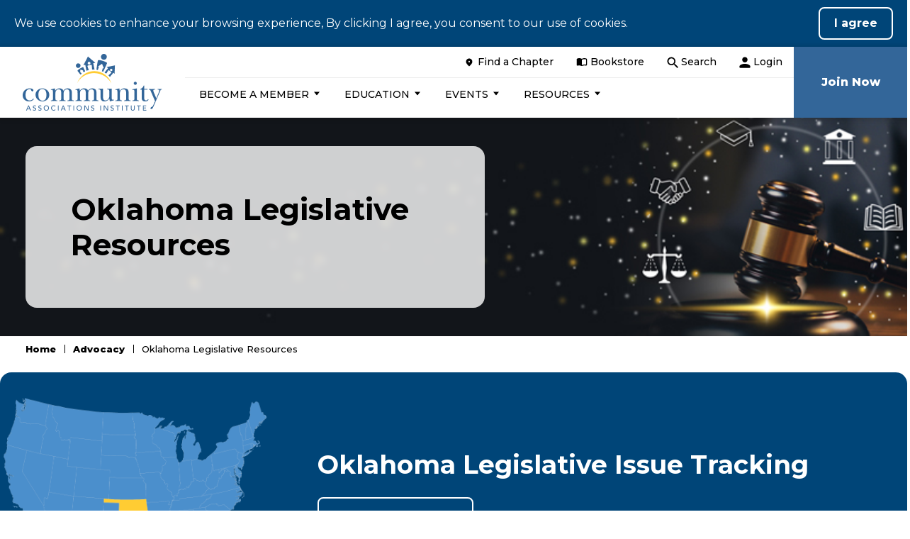

--- FILE ---
content_type: text/html; charset=utf-8
request_url: https://www.caionline.org/advocacy/oklahoma-legislative-resources/
body_size: 6894
content:

<!DOCTYPE html>
<html lang="en">
<head id="head">
    <meta name="viewport" content="width=device-width, initial-scale=1" />
    <meta charset="UTF-8" />
    

<title>Oklahoma Legislative Resources | CAI Advocacy | Community Associations Institute</title>
<meta content="Explore CAI&#x2019;s Oklahoma legislative resources to stay updated on HOA laws, bill tracking, and advocacy efforts for community associations statewide.&#xD;&#xA;" name="description" />


    <meta property="og:type" content="website" />
    <meta property="og:title" content="Oklahoma Legislative Resources | CAI Advocacy">
    <meta property="og:description" content="Explore CAI&#x2019;s Oklahoma legislative resources to stay updated on HOA laws, bill tracking, and advocacy efforts for community associations statewide.&#xD;&#xA;" />
        <meta property="og:image" itemprop="image" content="https://www.caionline.org/getmedia/3900dfbd-2b14-468e-a7c0-e807447fa381/logo.png?width=197&amp;amp;height=80&amp;amp;ext=.png&amp;ext=.png">
    <meta property="og:site_name" content="CAI">
        <meta property="og:url" content="/advocacy/oklahoma-legislative-resources">
    <meta name="twitter:card" content="summary_large_image" />
    <meta name="twitter:site" content="" />
    <meta name="twitter:title" content="Oklahoma Legislative Resources | CAI Advocacy" />
    <meta name="twitter:description" content="Explore CAI&#x2019;s Oklahoma legislative resources to stay updated on HOA laws, bill tracking, and advocacy efforts for community associations statewide.&#xD;&#xA;" />
        <meta name="twitter:image" content="https://www.caionline.org/getmedia/3900dfbd-2b14-468e-a7c0-e807447fa381/logo.png?width=197&amp;amp;height=80&amp;amp;ext=.png&amp;ext=.png" />
    <link rel="canonical" href="https://www.caionline.org/advocacy/oklahoma-legislative-resources/" />



	<link rel="apple-touch-icon" sizes="60x60" href="/assets/dist/images/favicons/apple-touch-icon.png">
	<link rel="icon" type="image/png" sizes="32x32" href="/assets/dist/images/favicons/favicon-32x32.png">
	<link rel="icon" type="image/png" sizes="16x16" href="/assets/dist/images/favicons/favicon-16x16.png">
	<link rel="manifest" href="/assets/dist/images/favicons/site.webmanifest">
	<link rel="mask-icon" href="/assets/dist/images/favicons/safari-pinned-tab.svg" color="#5bbad5">
	<meta name="msapplication-TileColor" content="#ffffff">
	<meta name="theme-color" content="#ffffff">

    <link rel="preconnect" href="https://fonts.googleapis.com">
    <link rel="preconnect" href="https://fonts.gstatic.com" crossorigin>
    <link href="https://fonts.googleapis.com/css2?family=Montserrat:wght@400;500;700;800&display=swap" rel="stylesheet">
    <link href="/assets/dist/css/main.min.css" rel="stylesheet" media="all" />
    
    

        

        
    <!--Google Tag Manager -->
    <script>
    (function (w, d, s, l, i) {
                w[l] = w[l] || []; w[l].push({
                    'gtm.start':
                        new Date().getTime(), event: 'gtm.js'
                }); var f = d.getElementsByTagName(s)[0],
                    j = d.createElement(s), dl = l != 'dataLayer' ? '&l=' + l : ''; j.async = true; j.src =
                        'https://www.googletagmanager.com/gtm.js?id=' + i + dl; f.parentNode.insertBefore(j, f);
            })(window, document, 'script', 'dataLayer', 'GTM-5BVTDL');
    </script>
    <!-- End Google Tag Manager -->

<script type="text/javascript" src="/kentico.resource/webanalytics/logger.js?Culture=en-US&amp;HttpStatus=200&amp;Value=0" async></script><script type="text/javascript" src="/kentico.resource/activities/kenticoactivitylogger/logger.js?pageIdentifier=13587" async></script>
    <link href="/_content/Kentico.Content.Web.Rcl/Content/Bundles/Public/systemPageComponents.min.css" rel="stylesheet" />

    

</head>
<body>
    

    

        

        
    <!-- Google Tag Manager (noscript) -->
    <noscript>
        <iframe src="https://www.googletagmanager.com/ns.html?id=GTM-5BVTDL"
                height="0" width="0" style="display:none;visibility:hidden"></iframe>
    </noscript>
    <!-- End Google Tag Manager (noscript) -->

        


    <div class="site-container">
        




<div id="consent" class="cookie-consent">
    <div class="consent-text">We use cookies to enhance your browsing experience, By clicking I agree, you consent to our use of cookies.</div>
    <form class="consent-buttons" action="/consent/agree?returnUrl=%2Fadvocacy%2Foklahoma-legislative-resources%2F" method="post">
        <input type="submit" value="I agree" class="btn btn-default btn-consent">
    <input name="__RequestVerificationToken" type="hidden" value="CfDJ8KMLZRySdNJIk9XOg8oB00lHWbYm_ezF7nNw9Bwdk2TJLDff-vohmP-cLysG4cZUCmVS0F-7JH4yNg-I9DzTCN5fy4uKkOAyLTdbg1PMX-zuklUUVpsbFfdx8pFTVKmS-XiAKYoIZZLq059npgdQcDA" /></form>
</div>

        


<header id="site-header" class="site-header sticky-header sticky-header-desktop sticky-header-mobile" role="banner">
    


    <a class="visually-hidden focusable" href="#site-main">Skip to Main Content</a>
    <div class="header-container container container--nested">
        <div class="header-row">
            <div class="header-col">
                <div class="header-left">
                    <div class="header-logo">
                        <a href="/" class="brand">
                                <img loading="lazy" src="/getmedia/3900dfbd-2b14-468e-a7c0-e807447fa381/logo.png?width=197&amp;height=80&amp;ext=.png" alt="Community Associations Institute (CAI) " />
                        </a>
                    </div>
                    <button class="header-search-trigger" data-expander="header-search" data-expander-css>
                        <svg aria-hidden="true" focusable="false">
                            <use xlink:href="/assets/dist/images/svg-legend.svg#icon-search" />
                        </svg>
                        <span class="visually-hidden">Toggle search</span>
                    </button>
                        <a href="/auth/sso/login/" class="login-trigger">
                            <svg aria-hidden="true" focusable="false">
                                <use xlink:href="/assets/dist/images/svg-legend.svg#icon-login" />
                            </svg>
                            <span class="visually-hidden">Login</span>
                        </a>
                    <button class="header-mobile-btn hamburger" data-expander="header-nav" data-expander-css>
                        <span class="hamburger__box">
                            <span class="hamburger__inner">
                                <span class="visually-hidden">Toggle navigation</span>
                            </span>
                        </span>
                    </button>
                </div>
                <div class="header-center">
                        <nav class="header-utility header-utility--desktop">
                            <ul class="header-utility__list">
                                    <li class="header-utility__item">
                                            <a class="header-utility__link" href="/find-a-chapter/" target="_self" >
                                                    <svg class="header-utility__icon" aria-hidden="true" focusable="false"><use xlink:href='/assets/dist/images/svg-legend.svg#icon-location'></use></svg>
                                                <span class="header-utility__text">Find a Chapter</span>
                                            </a>
                                    </li>
                                    <li class="header-utility__item">
                                            <a class="header-utility__link" href="https://cai.caionline.org/eWeb/DynamicPage.aspx?site=CAI&amp;WebCode=storeHome" target="_self" >
                                                    <svg class="header-utility__icon" aria-hidden="true" focusable="false"><use xlink:href='/assets/dist/images/svg-legend.svg#icon-book'></use></svg>
                                                <span class="header-utility__text">Bookstore</span>
                                            </a>
                                    </li>
                                    <li class="header-utility__item">
                                            <a class="header-utility__link" href="/search/" target="_self" >
                                                    <svg class="header-utility__icon" aria-hidden="true" focusable="false"><use xlink:href='/assets/dist/images/svg-legend.svg#icon-search'></use></svg>
                                                <span class="header-utility__text">Search</span>
                                            </a>
                                    </li>

                                    <li class="header-utility__item">
                                        <a href="/auth/sso/login/?returnUrl=/advocacy/oklahoma-legislative-resources/" class="header-utility__link" title="Login">
                                            <svg class="header-utility__icon" aria-hidden="true" focusable="false"><use xlink:href='/assets/dist/images/svg-legend.svg#icon-login'></use></svg>
                                            <span class="header-utility__text">Login</span>
                                        </a>
                                    </li>
                            </ul>
                        </nav>
                    <div id="header-nav" class="header-bottom">
                            <nav class="main-navigation" role="navigation" aria-label="Site Navigation">
                                <ul>
                                    

    <li data-expander data-expander-css>
            <button type="button" data-expander-toggle><span>Become a Member</span></button>
            <ul data-expander-target>
                

    <li >
            <a href="/become-a-member/" target="_self"  >
                    <span>Become a Member</span>
            </a>
    </li>
    <li >
            <a href="/find-a-chapter/" target="_self"  >
                    <span>Find a Chapter</span>
            </a>
    </li>
    <li >
            <a href="/about-cai/" target="_self"  >
                    <span>About CAI</span>
            </a>
    </li>
    <li >
            <a href="/about-community-associations/" target="_self"  >
                    <span>About Community Associations</span>
            </a>
    </li>

            </ul>
    </li>
    <li data-expander data-expander-css>
            <button type="button" data-expander-toggle><span>Education</span></button>
            <ul data-expander-target>
                

    <li >
            <a href="/cai-education-overview/" target="_self"  >
                    <span>Education Programs</span>
            </a>
    </li>
    <li >
            <a href="/professional-credentials/" target="_self"  >
                    <span>Professional Credentials</span>
            </a>
    </li>
    <li >
            <a href="/education-for-managers/" target="_self"  >
                    <span>Education for Managers</span>
            </a>
    </li>
    <li >
            <a href="/education-for-homeowners/" target="_self"  >
                    <span>Education for Homeowners</span>
            </a>
    </li>
    <li >
            <a href="/education-for-partners/" target="_self"  >
                    <span>Education for Business Partners</span>
            </a>
    </li>
    <li >
            <a href="/webinars/" target="_self"  >
                    <span>Webinars</span>
            </a>
    </li>
    <li >
            <a href="https://cai.mycrowdwisdom.com/cw/mylearning" target="_blank"  >
                    <span>My Online Learning</span>
            </a>
    </li>

            </ul>
    </li>
    <li data-expander data-expander-css>
            <button type="button" data-expander-toggle><span>Events</span></button>
            <ul data-expander-target>
                

    <li >
            <a href="/events/" target="_self"  >
                    <span>Events</span>
            </a>
    </li>
    <li >
            <a href="/events/annual-conference/" target="_self"  >
                    <span>Annual Conference</span>
            </a>
    </li>
    <li >
            <a href="/events/law-seminar/" target="_self"  >
                    <span>Law Seminar</span>
            </a>
    </li>
    <li >
            <a href="/events/ceo-mc-retreat/" target="_self"  >
                    <span>CEO-MC Retreat</span>
            </a>
    </li>
    <li >
            <a href="/events/high-rise-managers-workshop/" target="_self"  >
                    <span>High-Rise Managers Workshop</span>
            </a>
    </li>
    <li >
            <a href="/events/large-scale-managers-workshop/" target="_self"  >
                    <span>Large-Scale Managers Workshop</span>
            </a>
    </li>
    <li >
            <a href="/events/2025advocacysummit/" target="_self"  >
                    <span>Congressional Advocacy Summit</span>
            </a>
    </li>

            </ul>
    </li>
    <li data-expander data-expander-css>
            <button type="button" data-expander-toggle><span>Resources</span></button>
            <ul data-expander-target>
                

    <li >
            <a href="https://exchange.caionline.org/home" target="_blank"  >
                    <span>Exchange Online Community</span>
            </a>
    </li>
    <li >
            <a href="/advocacy/" target="_blank"  >
                    <span>Advocacy</span>
            </a>
    </li>
    <li >
            <a href="/publications/" target="_self"  >
                    <span>Publications</span>
            </a>
    </li>
    <li >
            <a href="https://hoaresources.caionline.org/" target="_blank"  >
                    <span>HOAresources.org</span>
            </a>
    </li>
    <li >
            <a href="https://foundation.caionline.org/" target="_blank"  >
                    <span>Foundation for Community Association Research</span>
            </a>
    </li>
    <li >
            <a href="/case-law-database/" target="_self"  >
                    <span>Case Law Database</span>
            </a>
    </li>
    <li >
            <a href="/directory-of-credentialed-professionals/" target="_self"  >
                    <span>Directory of Credentialed Professionals</span>
            </a>
    </li>
    <li >
            <a href="https://caidirectory.onlinemarketbase.org/" target="_blank"  >
                    <span>Professional Services Directory</span>
            </a>
    </li>
    <li >
            <a href="https://jobs.caionline.org/" target="_blank"  >
                    <span>Job Market</span>
            </a>
    </li>

            </ul>
    </li>

                                </ul>
                            </nav>
                            <nav class="header-utility header-utility--mobile">
                                <ul class="header-utility__list">
                                        <li class="header-utility__item">
                                                <a class="header-utility__link" href="/find-a-chapter/" target="_self" >
                                                        <svg class="header-utility__icon" aria-hidden="true" focusable="false"><use xlink:href='/assets/dist/images/svg-legend.svg#icon-location'></use></svg>
                                                    <span class="header-utility__text">Find a Chapter</span>
                                                </a>
                                        </li>
                                        <li class="header-utility__item">
                                                <a class="header-utility__link" href="https://cai.caionline.org/eWeb/DynamicPage.aspx?site=CAI&amp;WebCode=storeHome" target="_self" >
                                                        <svg class="header-utility__icon" aria-hidden="true" focusable="false"><use xlink:href='/assets/dist/images/svg-legend.svg#icon-book'></use></svg>
                                                    <span class="header-utility__text">Bookstore</span>
                                                </a>
                                        </li>
                                        <li class="header-utility__item">
                                                <a class="header-utility__link" href="/search/" target="_self" >
                                                        <svg class="header-utility__icon" aria-hidden="true" focusable="false"><use xlink:href='/assets/dist/images/svg-legend.svg#icon-search'></use></svg>
                                                    <span class="header-utility__text">Search</span>
                                                </a>
                                        </li>

                                        <li class="header-utility__item">
                                            <a href="/auth/sso/login/?returnUrl=/advocacy/oklahoma-legislative-resources/" class="header-utility__link" title="Login">
                                                <svg class="header-utility__icon" aria-hidden="true" focusable="false"><use xlink:href='/assets/dist/images/svg-legend.svg#icon-login'></use></svg>
                                                <span class="header-utility__text">Login</span>
                                            </a>
                                        </li>
                                </ul>
                            </nav>
                    </div>
                </div>
                    <div class="header-right">
                        <a class="btn btn-header" href="https://cai.caionline.org/eweb/DynamicPage.aspx?webcode=memberjoinselect">
                            <span class="btn-header-text">Join Now</span>
                        </a>
                    </div>
                <form action="/search/" class="header-search" id="header-search" method="get">
                    <label for="searchtext" class="visually-hidden">Search site</label>
                    <input class="header-search-input" type="text" placeholder="Search site" maxlength="100" id="searchtext" name="searchtext">
                    <button class="header-search-submit" type="submit">
                        <svg aria-hidden="true" focusable="false">
                            <use xlink:href="/assets/dist/images/svg-legend.svg#icon-search" />
                        </svg>
                        <span class="visually-hidden">Submit search</span>
                    </button>
                </form>
            </div>
        </div>
    </div>
</header>
        <main id="site-main" class="site-main" role="main">
            



	<div class="interior-top">
		<div class="page-banner" style="background-image:url('/getmedia/e405a0b7-6a52-48d4-80c1-15a2967fbb08/StateLegResources815x213.jpg?width=815&amp;height=213&amp;ext=.jpg')" tabindex="-1">
				<div class="page-banner__img" style="background-image: url('/getmedia/e405a0b7-6a52-48d4-80c1-15a2967fbb08/StateLegResources815x213.jpg?width=815&amp;height=213&amp;ext=.jpg');"></div>
			<div class="page-banner__container">
				<div class="page-banner__inner">
					<h1 class="page-banner__heading">Oklahoma Legislative Resources</h1>
				</div>
			</div>
		</div>
		<div class="page-extra-container container">
			<div class="page-extra-col">
				

    <nav aria-label="Breadcrumb">
        <ol class="breadcrumbs">
            <li class="breadcrumbs__item">
                <a class="breadcrumbs__link" href="/">Home</a>
            </li>
                <li class="breadcrumbs__item">
                    <a class="breadcrumbs__link" href="/advocacy/">Advocacy&#x9;</a>
                </li>
            <li class="breadcrumbs__item">
                <span class="breadcrumbs__active" aria-current="page">Oklahoma Legislative Resources</span>
            </li>
        </ol>
    </nav>


			</div>
		</div>
	</div>
<div class="interior-main">
    











<div class="callout-banner-v3 callout-banner-v3--contained callout-banner-v3--blue callout-banner-v3--left">
		<div class="callout-banner-v3__img-container">
			<div class="callout-banner-v3__img b-lazy" data-src="/CAI/media/Images-Folder/Advocacy/Advocacy%20State%20Legislative%20Resources/AdvOklahomaStatePage.png" src="/CAI/media/Images-Folder/Advocacy/Advocacy%20State%20Legislative%20Resources/AdvOklahomaStatePage.png" ></div>
		</div>
    <div class="callout-banner-v3__box">
        <div class="callout-banner-v3__content">
				<h2>Oklahoma Legislative Issue Tracking</h2>
				<div class="callout-banner-v3__links">
						<a class="btn" target="_self" href="/advocacy/oklahoma-legislative-resources/oklahoma-legislative-issue-tracking/">
							Track Issues
						</a>
				</div>
        </div>
    </div>
</div>


    



<div class="section-container section-container--white section-container--padding-medium section-container--padding-both section-container--separator " >
    <div class="container container--default container--transparent">
        <div class="row">
            <div class="col-md-12">
                






<div class="side-by-side side-by-side--left">
		<div class="side-by-side__img-container">
				<div class="side-by-side__img b-lazy" data-src="/CAI/media/Images-Folder/Advocacy/Advocacy%20State%20Legislative%20Resources/AdvocacyStatePgFactsFigs375x208.jpg" src="/CAI/media/Images-Folder/Advocacy/Advocacy%20State%20Legislative%20Resources/AdvocacyStatePgFactsFigs375x208.jpg" ></div>
		</div>
    <div class="side-by-side__box">
        <div class="side-by-side__content">
				<h2>Oklahoma State Facts &amp; Figures</h2>
				<div class="side-by-side__links">
						<a class="btn " target="_blank" href="/getmedia/a233c50d-ff81-4fed-8279-c655fccfeba5/oklahoma-statefactsfiguresonepagers2025-1-pdf-1.pdf">
							Learn More
						</a>
				</div>
        </div>
    </div>
</div>


    








<div class="side-by-side side-by-side--flipped">
		<div class="side-by-side__img-container">
				<div class="side-by-side__img b-lazy" data-src="/CAI/media/Images-Folder/Advocacy/Advocacy%20State%20Legislative%20Resources/AdvocacyStatePgSummary375x208.jpg" src="/CAI/media/Images-Folder/Advocacy/Advocacy%20State%20Legislative%20Resources/AdvocacyStatePgSummary375x208.jpg" ></div>
		</div>
    <div class="side-by-side__box">
        <div class="side-by-side__content">
				<h2>Oklahoma State Data &amp; Statistics Summary</h2>
				<div class="side-by-side__links">
						<a class="btn " target="_blank" href="/getmedia/be1de6f9-3c3b-4ad7-86b1-79a0c99ea561/ok2019.pdf">
							Learn More
						</a>
				</div>
        </div>
    </div>
</div>


    


            </div>
        </div>
    </div>
</div>
<div class="section-container section-container--white section-container--padding-medium section-container--padding-both  " >
    <div class="container container-default container-transparent">
        <div class="row">
            <div class="col-md-12">
                







    <div class="fr-view">
        <div align="center" id="isPasted"><h4 align="center"><strong>Statutes &nbsp;&nbsp;</strong></h4><p>Unit Ownership Act (Does not apply to HOAs) <a href="https://oksenate.gov/sites/default/files/2019-12/os60.pdf" rel="noopener noreferrer" target="_blank">Section 60-501 thru 60-530</a></p><p>Nonprofit Corporation <a href="https://oksenate.gov/sites/default/files/2019-12/os18.pdf" rel="noopener noreferrer" target="_blank">Section 18-552</a></p><h4 align="center"><strong>Contacts &nbsp;</strong></h4><p><a href="https://www.votervoice.net/CAI/Address" rel="noopener noreferrer" target="_blank">Find Your Elected Officials</a></p><p><a href="/cai-headquarters/" rel="noopener noreferrer" target="_blank">CAI Headquarters</a></p><h4 align="center" id="isPasted"><strong>Reports &nbsp;</strong></h4><p><a href="/getattachment/8362628a-1199-4421-9d10-010a204e6a9d/2025-OK-EOS.pdf" title="">2025 CAI Oklahoma Legislative Session Report</a></p><p><a href="/getmedia/0ab84e19-1921-4e0d-80d1-55a4cf75dd11/OKEOSReport2024.pdf" title="" target="_blank" rel="noopener noreferrer">2024 Oklahoma End of Legislative Session Report</a></p><p><a href="/getmedia/012f7565-73bd-4bfb-94a9-d6856ecb3a66/2023-End-of-Session-Report-OK.pdf" rel="noopener noreferrer" target="_blank">2023 Oklahoma Legislative End of Session Report</a></p><h4 align="center" id="isPasted"><strong>Resources&nbsp;</strong></h4><p><a href="https://foundation.caionline.org/research/survey_homeowner/" title="" target="_blank" rel="noopener noreferrer" id="isPasted">Homeowner Satisfaction Survey</a></p></div>
    </div>


    


            </div>
        </div>
    </div>
</div>
<div class="section-container section-container--white section-container--no-padding section-container--padding-both section-container--separator " >
    <div class="container container--default container--gray">
        <div class="row">
            <div class="col-md-12">
                






<div class="callout-icon-list callout-icon-list--gray">
		<h2 class="title">Other LAC Resources</h2>
		<div class="desc"><p>For more information, contact CAI&#39;s Headquarters Office at <a href="/cdn-cgi/l/email-protection#f3949c8596819d9e969d87b390929a9c9d9f9a9d96dd9c8194" rel="noopener noreferrer" target="_blank" id="isPasted"><span class="__cf_email__" data-cfemail="e4838b9281968a89818a90a487858d8b8a888d8a81ca8b9683">[email&#160;protected]</span></a></p></div>

	<ul class="callout-icon-list__list">
			<li class="callout-icon-list__item">
		<div class="callout-icon-list__item-inner">
			<div class="callout-icon-list__box">
					<div class="callout-icon-list__figure">
						<div class="callout-icon-list__img b-lazy" data-src="/getmedia/1de92be5-b529-470d-8183-9542393855db/Advocacy.png?width=80&amp;height=80&amp;ext=.png" ></div>
					</div>
				<div class="callout-icon-list__content">
						<h3 class="callout-icon-list__title">Legislative Priorities and Issues</h3>
					<div class="callout-icon-list__inner">
							<a href="/advocacy/advocacy-priorities-overview/" class="callout-icon-list__link" target="_self" aria-label="Learn More About Legislative Priorities and Issues">
								<span class="link-text">Learn more</span>
								<svg aria-hidden="true" focusable="false"><use xlink:href="/assets/dist/images/svg-legend.svg#icon-arrow-right"></use></svg>
							</a>
					</div>
				</div>
			</div>
		</div>
			</li>
			<li class="callout-icon-list__item">
		<div class="callout-icon-list__item-inner">
			<div class="callout-icon-list__box">
					<div class="callout-icon-list__figure">
						<div class="callout-icon-list__img b-lazy" data-src="/getmedia/e45cbb4c-f7b1-42a3-b64c-28176261fd4c/Facts-Figures.png?width=80&amp;height=80&amp;ext=.png" ></div>
					</div>
				<div class="callout-icon-list__content">
						<h3 class="callout-icon-list__title">Public Policies</h3>
					<div class="callout-icon-list__inner">
							<a href="/advocacy/public-policies/" class="callout-icon-list__link" target="_self" aria-label="Learn More About Public Policies">
								<span class="link-text">Learn more</span>
								<svg aria-hidden="true" focusable="false"><use xlink:href="/assets/dist/images/svg-legend.svg#icon-arrow-right"></use></svg>
							</a>
					</div>
				</div>
			</div>
		</div>
			</li>
			<li class="callout-icon-list__item">
		<div class="callout-icon-list__item-inner">
			<div class="callout-icon-list__box">
					<div class="callout-icon-list__figure">
						<div class="callout-icon-list__img b-lazy" data-src="/getmedia/def387aa-8010-4929-996f-55481453c200/Resources.png?width=80&amp;height=80&amp;ext=.png" ></div>
					</div>
				<div class="callout-icon-list__content">
						<h3 class="callout-icon-list__title">General Advocacy Resources</h3>
					<div class="callout-icon-list__inner">
							<a href="/advocacy/" class="callout-icon-list__link" target="_self" aria-label="Learn More About General Advocacy Resources">
								<span class="link-text">Learn more</span>
								<svg aria-hidden="true" focusable="false"><use xlink:href="/assets/dist/images/svg-legend.svg#icon-arrow-right"></use></svg>
							</a>
					</div>
				</div>
			</div>
		</div>
			</li>
			<li class="callout-icon-list__item">
		<div class="callout-icon-list__item-inner">
			<div class="callout-icon-list__box">
					<div class="callout-icon-list__figure">
						<div class="callout-icon-list__img b-lazy" data-src="/getmedia/3b6f8498-8c22-40c0-a768-38bae03c50bc/Bookstore.png?width=80&amp;height=80&amp;ext=.png" ></div>
					</div>
				<div class="callout-icon-list__content">
						<h3 class="callout-icon-list__title">Guides for Effective Advocacy</h3>
					<div class="callout-icon-list__inner">
							<a href="/advocacy/guides-for-effective-advocacy/" class="callout-icon-list__link" target="_self" aria-label="Learn More About Guides for Effective Advocacy">
								<span class="link-text">Learn more</span>
								<svg aria-hidden="true" focusable="false"><use xlink:href="/assets/dist/images/svg-legend.svg#icon-arrow-right"></use></svg>
							</a>
					</div>
				</div>
			</div>
		</div>
			</li>
	</ul>

</div>


    


            </div>
        </div>
    </div>
</div>
<div class="section-container section-container--white section-container--padding-medium section-container--padding-both  " >
    <div class="container container-default container-transparent">
        <div class="row">
            <div class="col-md-12">
                






<div class="callout-icon-list callout-icon-list--collapsed">

	<ul class="callout-icon-list__list">
			<li class="callout-icon-list__item">
		<div class="callout-icon-list__item-inner">
			<div class="callout-icon-list__box">
					<div class="callout-icon-list__figure">
						<div class="callout-icon-list__img b-lazy" data-src="/getmedia/a838c6bb-2bf8-4a5d-9feb-57057f6ff7e6/Case-Law-Database.png?width=80&amp;height=80&amp;ext=.png" ></div>
					</div>
				<div class="callout-icon-list__content" data-expander data-expander-hold data-expander-nofocus data-expander-css>
					<button class="callout-icon-list__toggle" data-expander-toggle>
							<h3 class="callout-icon-list__title">Case Law Database</h3>
						<svg aria-hidden="true" focusable="false"><use xlink:href="/assets/dist/images/svg-legend.svg#icon-plus"></use></svg>
					</button>
					<div class="callout-icon-list__inner" data-expander-target>
							<a href="/case-law-database/" class="callout-icon-list__link" target="_self" aria-label="Learn More About Case Law Database">
								<span class="link-text">Learn more</span>
								<svg aria-hidden="true" focusable="false"><use xlink:href="/assets/dist/images/svg-legend.svg#icon-arrow-right"></use></svg>
							</a>
					</div>
				</div>
			</div>
		</div>
			</li>
			<li class="callout-icon-list__item">
		<div class="callout-icon-list__item-inner">
			<div class="callout-icon-list__box">
					<div class="callout-icon-list__figure">
						<div class="callout-icon-list__img b-lazy" data-src="/getmedia/1de92be5-b529-470d-8183-9542393855db/Advocacy.png?width=80&amp;height=80&amp;ext=.png" ></div>
					</div>
				<div class="callout-icon-list__content" data-expander data-expander-hold data-expander-nofocus data-expander-css>
					<button class="callout-icon-list__toggle" data-expander-toggle>
							<h3 class="callout-icon-list__title">Advocacy Blog</h3>
						<svg aria-hidden="true" focusable="false"><use xlink:href="/assets/dist/images/svg-legend.svg#icon-plus"></use></svg>
					</button>
					<div class="callout-icon-list__inner" data-expander-target>
							<a href="https://advocacy.caionline.org/" class="callout-icon-list__link" target="_blank" aria-label="Learn More About Advocacy Blog">
								<span class="link-text">Learn more</span>
								<svg aria-hidden="true" focusable="false"><use xlink:href="/assets/dist/images/svg-legend.svg#icon-arrow-right"></use></svg>
							</a>
					</div>
				</div>
			</div>
		</div>
			</li>
			<li class="callout-icon-list__item">
		<div class="callout-icon-list__item-inner">
			<div class="callout-icon-list__box">
					<div class="callout-icon-list__figure">
						<div class="callout-icon-list__img b-lazy" data-src="/getmedia/4ce882b6-a50c-4313-bcc0-4e340a5a0e3f/Certified-Professionals.png?width=80&amp;height=80&amp;ext=.png" ></div>
					</div>
				<div class="callout-icon-list__content" data-expander data-expander-hold data-expander-nofocus data-expander-css>
					<button class="callout-icon-list__toggle" data-expander-toggle>
							<h3 class="callout-icon-list__title">Directory of Credentialed Professionals</h3>
						<svg aria-hidden="true" focusable="false"><use xlink:href="/assets/dist/images/svg-legend.svg#icon-plus"></use></svg>
					</button>
					<div class="callout-icon-list__inner" data-expander-target>
							<a href="/directory-of-credentialed-professionals/" class="callout-icon-list__link" target="_self" aria-label="Learn More About Directory of Credentialed Professionals">
								<span class="link-text">Learn more</span>
								<svg aria-hidden="true" focusable="false"><use xlink:href="/assets/dist/images/svg-legend.svg#icon-arrow-right"></use></svg>
							</a>
					</div>
				</div>
			</div>
		</div>
			</li>
			<li class="callout-icon-list__item">
		<div class="callout-icon-list__item-inner">
			<div class="callout-icon-list__box">
					<div class="callout-icon-list__figure">
						<div class="callout-icon-list__img b-lazy" data-src="/getmedia/205dded4-3bfe-422e-a7fa-8f11b3cffa46/Professional-Services.png?width=80&amp;height=80&amp;ext=.png" ></div>
					</div>
				<div class="callout-icon-list__content" data-expander data-expander-hold data-expander-nofocus data-expander-css>
					<button class="callout-icon-list__toggle" data-expander-toggle>
							<h3 class="callout-icon-list__title">Professional Service Directory</h3>
						<svg aria-hidden="true" focusable="false"><use xlink:href="/assets/dist/images/svg-legend.svg#icon-plus"></use></svg>
					</button>
					<div class="callout-icon-list__inner" data-expander-target>
							<a href="https://caidirectory.onlinemarketbase.org/" class="callout-icon-list__link" target="_blank" aria-label="Learn More About Professional Service Directory">
								<span class="link-text">Learn more</span>
								<svg aria-hidden="true" focusable="false"><use xlink:href="/assets/dist/images/svg-legend.svg#icon-arrow-right"></use></svg>
							</a>
					</div>
				</div>
			</div>
		</div>
			</li>
	</ul>

</div>


    


            </div>
        </div>
    </div>
</div>

</div>

        </main>
        

<footer id="site-footer" class="site-footer" role="contentinfo">
    <div class="container">
        <div class="row">
            <div class="col-md-12">
                <div class="footer-wrapper">
						<div class="footer-left">
							<div class="footer-left__inner footer-left__inner--rounder">
								<!-- Revive Adserver Hosted edition Asynchronous JS Tag - Generated with Revive Adserver v5.5.2 -->
<ins data-revive-zoneid="18998" data-revive-id="727bec5e09208690b050ccfc6a45d384"></ins> 
							</div>
						</div>
					<div class="footer-right">
						<div class="footer-top">
							

<ul class="footer-links">
        <li class="footer-links__item">
            <a href="/advocacy/" target="_self" class="footer-links__link" >
                    <span>ADVOCACY</span>
            </a>
        </li>
        <li class="footer-links__item">
            <a href="/sponsorship-and-marketing-opportunities/" target="_self" class="footer-links__link" >
                    <span>SPONSORSHIP &amp; MARKETING</span>
            </a>
        </li>
        <li class="footer-links__item">
            <a href="/press-room/" target="_self" class="footer-links__link" >
                    <span>PRESS ROOM</span>
            </a>
        </li>
        <li class="footer-links__item">
            <a href="/contact-us/" target="_self" class="footer-links__link" >
                    <span>CONTACT US</span>
            </a>
        </li>
</ul>
							

<ul class="social-list">
        <li class="social-list__item">
            <a class="social-list__link" href="https://www.facebook.com/CAIsocial/" target="_blank" >
                    <svg class="social-list__icon" aria-hidden="true" focusable="false"><use xlink:href='/assets/dist/images/svg-legend.svg#icon-facebook-inverted'></use></svg> 
                    <span class="visually-hidden">Facebook</span>
            </a>
        </li>
        <li class="social-list__item">
            <a class="social-list__link" href="https://www.linkedin.com/company/caisocial" target="_blank"  title="ATC4">
                    <svg class="social-list__icon" aria-hidden="true" focusable="false"><use xlink:href='/assets/dist/images/svg-legend.svg#icon-linkedin-inverted'></use></svg> 
                    <span class="visually-hidden">LinkedIn</span>
            </a>
        </li>
        <li class="social-list__item">
            <a class="social-list__link" href="https://twitter.com/i/flow/login?redirect_after_login=%2Fcaisocial" target="_blank" >
                    <svg class="social-list__icon" aria-hidden="true" focusable="false"><use xlink:href='/assets/dist/images/svg-legend.svg#icon-twitter'></use></svg> 
                    <span class="visually-hidden">X formerly Twitter</span>
            </a>
        </li>
        <li class="social-list__item">
            <a class="social-list__link" href="https://www.instagram.com/caisocial/" target="_blank" >
                    <svg class="social-list__icon" aria-hidden="true" focusable="false"><use xlink:href='/assets/dist/images/svg-legend.svg#icon-instagram'></use></svg> 
                    <span class="visually-hidden">Instagram</span>
            </a>
        </li>
        <li class="social-list__item">
            <a class="social-list__link" href="https://www.youtube.com/channel/UC8DZq7dAsFqiobMQYXqXDgA" target="_blank" >
                    <svg class="social-list__icon" aria-hidden="true" focusable="false"><use xlink:href='/assets/dist/images/svg-legend.svg#icon-youtube'></use></svg> 
                    <span class="visually-hidden">YouTube</span>
            </a>
        </li>
</ul>
						</div>
							<div class="footer-center">
								<div class="footer__affiliate-text">OUR AFFILIATED ORGANIZATIONS:</div>
								<ul class="footer__affiliate-list">
											<li class="footer__affiliate-item">
												<a class="footer__affiliate-link" href="https://www.camicb.org/">
														<img loading="lazy" class="footer__affiliate-img" src="/getmedia/5a30eca7-0e91-48f6-8910-0822ff396bc3/CAMICB.png?width=161&amp;height=64&amp;ext=.png" alt="Community Association Managers International Certification Board" />
												</a>
											</li>
											<li class="footer__affiliate-item">
												<a class="footer__affiliate-link" href="https://foundation.caionline.org/">
														<img loading="lazy" class="footer__affiliate-img" src="/getmedia/c0244ea3-1e4b-4dbe-a194-4987b79c4d93/Foundation-for-Community-Association-Research_1.png?width=161&amp;height=64&amp;ext=.png" alt="Foundation for Community Association Research" />
												</a>
											</li>
								</ul>
							</div>
						<div class="footer-bottom">
								<a href="/" class="footer-brand"><img loading="lazy" src="/getmedia/3900dfbd-2b14-468e-a7c0-e807447fa381/logo.png?width=197&amp;height=80&amp;ext=.png" alt="Community Associations Institute (CAI) " /></a>
							<div class="footer-copyright">
								<div class="footer-copyright-links">
										<div class="footer-copyright-item">&copy; 2025-2026 Community Associations Institute&nbsp;</div>
												<a class="footer-copyright-item" href="/privacy-policy/" target="_self">Privacy Policy </a>
												<a class="footer-copyright-item" href="/terms-conditions/" target="_self">Terms &amp; Conditions</a>
												<a class="footer-copyright-item" href="/disclaimer/" target="_self">Disclaimer</a>
												<span class="footer-copyright-item">Street Address: 6402 Arlington Blvd., Suite 500, Falls Church, VA 22042 USA </span>
								</div>
							</div>
						</div>
					</div>
				</div>
			</div>
		</div>
	</div>
</footer>
    </div>
    <script data-cfasync="false" src="/cdn-cgi/scripts/5c5dd728/cloudflare-static/email-decode.min.js"></script><script src="/_content/Kentico.Content.Web.Rcl/Scripts/jquery-3.5.1.js"></script>
<script src="/_content/Kentico.Content.Web.Rcl/Scripts/jquery.unobtrusive-ajax.js"></script>
<script type="text/javascript">
window.kentico = window.kentico || {};
window.kentico.builder = {}; 
window.kentico.builder.useJQuery = true;</script><script src="/_content/Kentico.Content.Web.Rcl/Content/Bundles/Public/systemFormComponents.min.js"></script>

    <script src="/assets/dist/js/all.min.js"></script>
    
    
    

    

	<script async src="//servedby.revive-adserver.net/asyncjs.php"></script>
<script>(function(){function c(){var b=a.contentDocument||a.contentWindow.document;if(b){var d=b.createElement('script');d.innerHTML="window.__CF$cv$params={r:'9c5d907b59032947',t:'MTc2OTc0MDQwNQ=='};var a=document.createElement('script');a.src='/cdn-cgi/challenge-platform/scripts/jsd/main.js';document.getElementsByTagName('head')[0].appendChild(a);";b.getElementsByTagName('head')[0].appendChild(d)}}if(document.body){var a=document.createElement('iframe');a.height=1;a.width=1;a.style.position='absolute';a.style.top=0;a.style.left=0;a.style.border='none';a.style.visibility='hidden';document.body.appendChild(a);if('loading'!==document.readyState)c();else if(window.addEventListener)document.addEventListener('DOMContentLoaded',c);else{var e=document.onreadystatechange||function(){};document.onreadystatechange=function(b){e(b);'loading'!==document.readyState&&(document.onreadystatechange=e,c())}}}})();</script></body>
</html>